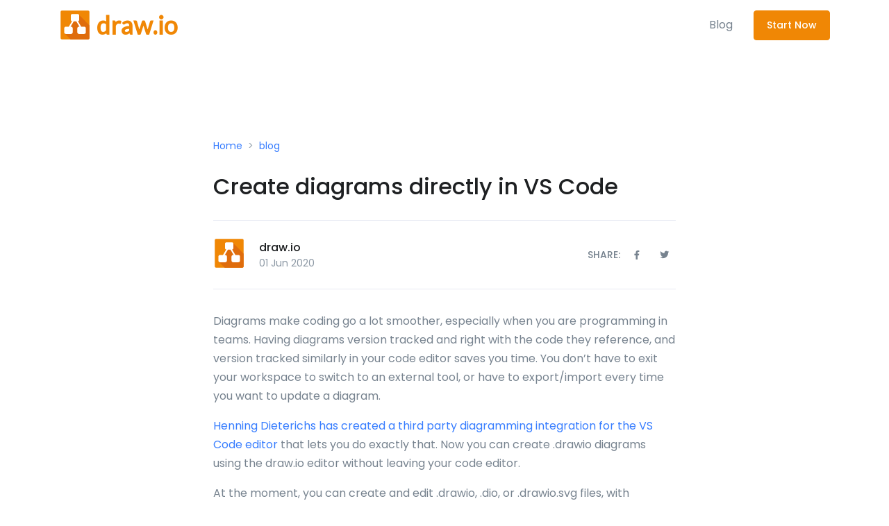

--- FILE ---
content_type: text/html; charset=utf-8
request_url: https://www.drawio.com/blog/embed-diagrams-vscode
body_size: 6686
content:
<!DOCTYPE html>
<html lang="en">
<head>
  <!-- Title -->
  <title>Blog - Create diagrams directly in VS Code</title>

  <!-- Required Meta Tags Always Come First -->
  <meta charset="utf-8">
  <meta name="viewport" content="width=device-width, initial-scale=1, shrink-to-fit=no">

  <!-- Favicon -->
  <link rel="shortcut icon" href="/favicon.ico">

  <!-- Google Fonts -->
  <link href="//fonts.googleapis.com/css?family=Poppins:300,400,500,600,700" rel="stylesheet">
  <link href="//fonts.googleapis.com/css?family=Lato&display=swap" rel="stylesheet">

  <!-- CSS Implementing Plugins -->
  <link rel="stylesheet" href="/assets/css/fontawesome-all.min.css">
  <link rel="stylesheet" href="/assets/css/animate.min.css">
  <link rel="stylesheet" href="/assets/css/hs.megamenu.css">
  <link rel="stylesheet" href="/assets/css/jquery.mCustomScrollbar.css">

  <!-- CSS Front Template -->
  <link rel="stylesheet" href="/assets/css/theme.css">
</head>
<body>
<!-- Search Content -->
<div id="searchSlideDown" class="d-none dropdown-unfold u-search-slide-down" aria-labelledby="searchSlideDownInvoker">
  <form>
    <!-- Input Group -->
    <div class="input-group input-group-borderless u-search-slide-down__input rounded mb-2">
      <div class="input-group-prepend">
        <span class="input-group-text">
          <span class="fas fa-search"></span>
        </span>
      </div>
      <input type="search" class="form-control" placeholder="Search Front" aria-label="Search Front">
      <div class="input-group-append">
        <a class="input-group-text" href="javascript:;"
           aria-label="close"
           data-unfold-event="click"
           data-unfold-hide-on-scroll="false"
           data-unfold-target="#searchSlideDown"
           data-unfold-type="css-animation"
           data-unfold-animation-in="active"
           data-unfold-animation-out="fadeOutUp"
           data-unfold-delay="0"
           data-unfold-duration="800"
           data-unfold-overlay='{
            "className": "u-search-slide-down-bg-overlay",
            "background": "rgba(55, 125, 255, .1)",
            "animationSpeed": 400
           }'>
          <span class="fas fa-times" aria-hidden="true"></span>
        </a>
      </div>
    </div>
    <!-- End Input Group -->
  </form>
</div>
<!-- End Search Content -->

<!-- ========== HEADER ========== -->
<header id="header" class="u-header u-header--abs-top-md u-header--bg-transparent u-header--show-hide-md"
        data-header-fix-moment="500"
        data-header-fix-effect="slide">
  <div class="u-header__section">
    <!-- Topbar -->
    <div class="d-none container u-header__hide-content pt-2">
      <div class="d-flex align-items-center">
        <div class="ml-auto">
          <!-- Jump To -->
          <div class="d-none d-inline-block d-sm-none position-relative mr-2">
            <a id="jumpToDropdownInvoker" class="dropdown-nav-link dropdown-toggle d-flex align-items-center" href="javascript:;" role="button"
               aria-controls="jumpToDropdown"
               aria-haspopup="true"
               aria-expanded="false"
               data-unfold-event="hover"
               data-unfold-target="#jumpToDropdown"
               data-unfold-type="css-animation"
               data-unfold-duration="300"
               data-unfold-delay="300"
               data-unfold-hide-on-scroll="true"
               data-unfold-animation-in="slideInUp"
               data-unfold-animation-out="fadeOut">
              Jump to
            </a>

            <div id="jumpToDropdown" class="dropdown-menu dropdown-unfold" aria-labelledby="jumpToDropdownInvoker">
              <a class="dropdown-item" href="../../html/pages/help.html">Help</a>
            </div>
          </div>
          <!-- End Jump To -->

          <!-- Links -->
          <div class="d-none d-sm-inline-block ml-sm-auto">
            <ul class="list-inline mb-0">
              <li class="list-inline-item mr-0">
                <a class="u-header__navbar-link" href="../pages/help.html">Help</a>
              </li>
            </ul>
          </div>
          <!-- End Links -->
        </div>

        <ul class="list-inline ml-2 mb-0">
          <!-- Search -->
          <li class="list-inline-item">
            <a id="searchSlideDownInvoker" class="btn btn-xs btn-icon btn-text-secondary u-search-slide-down-trigger" href="javascript:;" role="button"
               aria-haspopup="true"
               aria-expanded="false"
               aria-controls="searchSlideDown"
               data-unfold-type="css-animation"
               data-unfold-hide-on-scroll="false"
               data-unfold-target="#searchSlideDown"
               data-unfold-animation-in="active"
               data-unfold-animation-out="fadeOutUp"
               data-unfold-delay="0"
               data-unfold-duration="800"
               data-unfold-overlay='{
                "className": "u-search-slide-down-bg-overlay",
                "background": "rgba(55, 125, 255, .1)",
                "animationSpeed": 400
               }'>
              <span class="fas fa-search btn-icon__inner u-search-slide-down-trigger__icon"></span>
            </a>
          </li>
          <!-- End Search -->
        </ul>
      </div>
    </div>
    <!-- End Topbar -->

    <div id="logoAndNav" class="container">
      <!-- Nav -->
      <nav class="js-mega-menu navbar navbar-expand-md u-header__navbar u-header__navbar--no-space">
        <!-- Logo -->
        <a class="navbar-brand u-header__navbar-brand u-header__navbar-brand-center" href="/index.html" aria-label="Front">
          <svg xmlns="http://www.w3.org/2000/svg" xmlns:xlink="http://www.w3.org/1999/xlink" x="0px" y="0px" width="46px" height="46px" viewBox="0 0 250 250" xml:space="preserve" style="margin-bottom: 0; flex: none">
            <style type="text/css">
            	.st0{fill:#F08705;}
            	.st1{fill:#DF6C0C;}
            	.st2{fill:#FFFFFF;}
            </style>
            <path class="st0" d="M237.5,227.9c0,5.3-4.3,9.6-9.5,9.6c0,0,0,0,0,0H22.1c-5.3,0-9.6-4.3-9.6-9.5c0,0,0,0,0,0V22.1
            	c0-5.3,4.3-9.6,9.5-9.6c0,0,0,0,0,0h205.9c5.3,0,9.6,4.3,9.6,9.5c0,0,0,0,0,0V227.9z"/>
            <path class="st1" d="M237.5,227.9c0,5.3-4.3,9.6-9.5,9.6c0,0,0,0,0,0H89.6L44.8,192l27.9-45.5l82.7-102.7l82.1,84.5V227.9z"/>
            <path class="st2" d="M197.1,138.3h-23.7l-25-42.7c5.7-1.2,9.8-6.2,9.7-12V51.5c0-6.8-5.4-12.3-12.2-12.3c0,0-0.1,0-0.1,0h-41.7
            	c-6.8,0-12.3,5.4-12.3,12.2c0,0,0,0.1,0,0.1v32.1c0,5.8,4,10.8,9.7,12l-25,42.7H52.9c-6.8,0-12.3,5.4-12.3,12.2c0,0,0,0.1,0,0.1
            	v32.1c0,6.8,5.4,12.3,12.2,12.3c0,0,0.1,0,0.1,0h41.7c6.8,0,12.3-5.4,12.3-12.2c0,0,0-0.1,0-0.1v-32.1c0-6.8-5.4-12.3-12.2-12.3
            	c0,0-0.1,0-0.1,0h-4l24.8-42.4h19.3l24.9,42.4h-4.1c-6.8,0-12.3,5.4-12.3,12.2c0,0,0,0.1,0,0.1v32.1c0,6.8,5.4,12.3,12.2,12.3
            	c0,0,0.1,0,0.1,0h41.7c6.8,0,12.3-5.4,12.3-12.2c0,0,0-0.1,0-0.1v-32.1c0-6.8-5.4-12.3-12.2-12.3
            	C197.2,138.3,197.2,138.3,197.1,138.3z"/>
          </svg>
          <span class="u-header__navbar-brand-text">draw.io</span>
        </a>
        <!-- End Logo -->

        <!-- Responsive Toggle Button -->
        <button type="button" class="navbar-toggler btn u-hamburger"
                aria-label="Toggle navigation"
                aria-expanded="false"
                aria-controls="navBar"
                data-toggle="collapse"
                data-target="#navBar">
          <span id="hamburgerTrigger" class="u-hamburger__box">
            <span class="u-hamburger__inner"></span>
          </span>
        </button>
        <!-- End Responsive Toggle Button -->

        <!-- Navigation -->
        <div id="navBar" class="collapse navbar-collapse u-header__navbar-collapse">
          <ul class="navbar-nav u-header__navbar-nav">
            <!-- Integrations -->
            <li class="d-none nav-item hs-has-sub-menu u-header__nav-item"
                data-event="hover"
                data-animation-in="slideInUp"
                data-animation-out="fadeOut">
              <a id="intMegaMenu" class="nav-link u-header__nav-link u-header__nav-link-toggle" href="javascript:;" aria-haspopup="true" aria-expanded="false" aria-labelledby="pagesSubMenu">Integrations</a>

              <!-- Integrations - Submenu -->
              <ul id="pagesSubMenu" class="hs-sub-menu u-header__sub-menu" aria-labelledby="intMegaMenu" style="min-width: 230px;">

                <!-- Utilities -->
                <li class="hs-has-sub-menu">
                  <a id="navLinkPagesUtilities" class="nav-link u-header__sub-menu-nav-link u-header__sub-menu-nav-link-toggle" href="javascript:;" aria-haspopup="true" aria-expanded="false" aria-controls="navSubmenuPagesUtilities">Utilities</a>

                  <ul id="navSubmenuPagesUtilities" class="hs-sub-menu u-header__sub-menu" aria-labelledby="navLinkPagesUtilities" style="min-width: 230px;">
                    <li><a class="nav-link u-header__sub-menu-nav-link" href="../pages/pricing.html">Pricing</a></li>
                    <li><a class="nav-link u-header__sub-menu-nav-link" href="../pages/faq.html">FAQ</a></li>
                    <li><a class="nav-link u-header__sub-menu-nav-link" href="../pages/terms.html">Terms &amp; Conditions</a></li>
                    <li><a class="nav-link u-header__sub-menu-nav-link" href="../pages/privacy.html">Privacy &amp; Policy</a></li>
                  </ul>
                </li>
                <!-- Utilities -->

                <!-- Specialty -->
                <li class="hs-has-sub-menu">
                  <a id="navLinkPagesSpecialty" class="nav-link u-header__sub-menu-nav-link u-header__sub-menu-nav-link-toggle" href="javascript:;" aria-haspopup="true" aria-expanded="false" aria-controls="navSubmenuPagesSpecialty">Specialty</a>

                  <ul id="navSubmenuPagesSpecialty" class="hs-sub-menu u-header__sub-menu" aria-labelledby="navLinkPagesSpecialty" style="min-width: 230px;">
                    <li><a class="nav-link u-header__sub-menu-nav-link" href="../pages/status.html">Status</a></li>
                  </ul>
                </li>
                <!-- Specialty -->
              </ul>
              <!-- End Integrations - Submenu -->
            </li>
            <!-- End Integrations -->

            <!-- Blog -->
            <li class="nav-item"
                data-event="hover"
                data-animation-in="slideInUp"
                data-animation-out="fadeOut">
              <a id="blogMegaMenu" class="nav-link u-header__nav-link" aria-haspopup="true" aria-expanded="false" aria-labelledby="blogSubMenu" href="/blog">Blog</a>
            </li>
            <!-- End Blog -->

            <!-- Security -->
            <li class="d-none nav-item hs-has-mega-menu u-header__nav-item"
                data-event="hover"
                data-animation-in="slideInUp"
                data-animation-out="fadeOut"
                data-max-width="900px"
                data-position="right">
              <a id="securityMegaMenu" class="nav-link u-header__nav-link u-header__nav-link-toggle" href="javascript:;" aria-haspopup="true" aria-expanded="false">Security</a>

              <!-- Security - Mega Menu -->
              <div class="hs-mega-menu w-100 u-header__sub-menu" aria-labelledby="securityMegaMenu">
                <div class="row no-gutters">
                  <div class="col-lg-8">
                    <div class="u-header__promo-card-deck">
                      <!-- Promo Item -->
                      <div class="u-header__promo-card u-header__promo-item">
                        <a class="u-header__promo-link" href="../app-marketplace/index.html">
                          <div class="media align-items-center">
                            <img class="js-svg-injector u-header__promo-icon" src="../../assets/svg/icons/icon-45.svg" alt="SVG">
                            <div class="media-body">
                              <span class="u-header__promo-title">App Marketplace <span class="badge badge-success badge-pill ml-1">New</span></span>
                              <small class="u-header__promo-text">Marketplace app demo</small>
                            </div>
                          </div>
                        </a>
                      </div>
                      <!-- End Promo Item -->

                      <!-- Promo Item -->
                      <div class="u-header__promo-card u-header__promo-item">
                        <a class="u-header__promo-link" href="../pages/docs.html">
                          <div class="media align-items-center">
                            <img class="js-svg-injector u-header__promo-icon" src="../../assets/svg/icons/icon-4.svg" alt="SVG">
                            <div class="media-body">
                              <span class="u-header__promo-title">Help Desk</span>
                              <small class="u-header__promo-text">Help desk</small>
                            </div>
                          </div>
                        </a>
                      </div>
                      <!-- End Promo Item -->
                    </div>
                  </div>

                  <!-- Promo -->
                  <div class="col-lg-4 u-header__promo d-none d-lg-block">
                    <a class="d-block u-header__promo-inner" href="#">
                      <div class="position-relative">
                        <!-- <img class="img-fluid rounded mb-3" src="../../assets/img/380x227/img6.jpg" alt="Image Description"> -->
                      </div>
                      <span class="text-secondary font-size-1">Front makes you look at things from a different perspectives.</span>
                    </a>
                  </div>
                  <!-- End Promo -->
                </div>
              </div>
              <!-- End Security - Mega Menu -->
            </li>
            <!-- End Security -->

            <!-- Docs -->
            <li class="d-none nav-item hs-has-mega-menu u-header__nav-item"
                data-event="hover"
                data-animation-in="slideInUp"
                data-animation-out="fadeOut"
                data-max-width="260px"
                data-position="right">
              <a id="docsMegaMenu" class="nav-link u-header__nav-link u-header__nav-link-toggle" href="javascript:;" aria-haspopup="true" aria-expanded="false">Docs</a>

              <!-- Docs - Submenu -->
              <div class="hs-mega-menu u-header__sub-menu" aria-labelledby="docsMegaMenu" style="min-width: 330px;">
                <!-- Promo Item -->
                <div class="u-header__promo-item">
                  <a class="u-header__promo-link" href="../../documentation/index.html">
                    <div class="media align-items-center">
                      <img class="js-svg-injector u-header__promo-icon" src="../../assets/svg/icons/icon-2.svg" alt="SVG">
                      <div class="media-body">
                        <span class="u-header__promo-title">
                          Documentation
                          <span class="badge badge-primary badge-pill ml-1">v2.8</span>
                        </span>
                        <small class="u-header__promo-text">Development guides</small>
                      </div>
                    </div>
                  </a>
                </div>
                <!-- End Promo Item -->

                <!-- Promo Item -->
                <div class="u-header__promo-item">
                  <a class="u-header__promo-link" href="../../starter/index.html">
                    <div class="media align-items-center">
                      <img class="js-svg-injector u-header__promo-icon" src="../../assets/svg/icons/icon-1.svg" alt="SVG">
                      <div class="media-body">
                        <span class="u-header__promo-title">Get started</span>
                        <small class="u-header__promo-text">Components and snippets</small>
                      </div>
                    </div>
                  </a>
                </div>
                <!-- End Promo Item -->
              </div>
              <!-- End Docs - Submenu -->
            </li>
            <!-- End Docs -->

            <!-- Button -->
            <li class="nav-item u-header__nav-last-item">
              <a class="btn btn-sm btn-primary transition-3d-hover" href="https://app.diagrams.net/?src=about" target="_blank">
                Start Now
              </a>
            </li>
            <!-- End Button -->
          </ul>
        </div>
        <!-- End Navigation -->
      </nav>
      <!-- End Nav -->
    </div>
  </div>
</header>
<!-- ========== END HEADER ========== -->

  <!-- ========== MAIN ========== -->
  <main id="content" role="main">
    <!-- Article Description Section -->
    <div class="container space-2 space-top-md-5 space-top-lg-4 space-bottom-lg-3">

	<!-- Breadcrumbs Section -->
    <div class="w-lg-60 mx-lg-auto">
      <div class="mb-4">
        <nav aria-label="breadcrumb">
          <ol class="breadcrumb breadcrumb-no-gutter font-size-1">
            <li class="breadcrumb-item"><a href="/">Home</a></li>
             
               
                
                    <li class="breadcrumb-item"><a href="/blog">blog</a></li>
                
              
                

                
              
          </ol>
        </nav>
      </div>
    </div>
    <!-- End Breadcrumbs Section -->

      <div class="w-lg-60 mx-lg-auto">
        <div class="mb-4">
          <h1 class="h2 font-weight-medium">Create diagrams directly in VS Code</h1>
        </div>

        <!-- Author -->
        <div class="border-top border-bottom py-4 mb-5">
          <div class="row align-items-md-center">
            <div class="col-md-7 mb-5 mb-md-0">
              <div class="media align-items-center">
                <div class="u-avatar">
                  <svg xmlns="http://www.w3.org/2000/svg" xmlns:xlink="http://www.w3.org/1999/xlink" x="0px" y="0px" width="46px" height="46px" viewBox="0 0 250 250" xml:space="preserve" style="margin-bottom: 0; flex: none">
                    <style type="text/css">
                    	.st0{fill:#F08705;}
                    	.st1{fill:#DF6C0C;}
                    	.st2{fill:#FFFFFF;}
                    </style>
                    <path class="st0" d="M237.5,227.9c0,5.3-4.3,9.6-9.5,9.6c0,0,0,0,0,0H22.1c-5.3,0-9.6-4.3-9.6-9.5c0,0,0,0,0,0V22.1
                    	c0-5.3,4.3-9.6,9.5-9.6c0,0,0,0,0,0h205.9c5.3,0,9.6,4.3,9.6,9.5c0,0,0,0,0,0V227.9z"/>
                    <path class="st1" d="M237.5,227.9c0,5.3-4.3,9.6-9.5,9.6c0,0,0,0,0,0H89.6L44.8,192l27.9-45.5l82.7-102.7l82.1,84.5V227.9z"/>
                    <path class="st2" d="M197.1,138.3h-23.7l-25-42.7c5.7-1.2,9.8-6.2,9.7-12V51.5c0-6.8-5.4-12.3-12.2-12.3c0,0-0.1,0-0.1,0h-41.7
                    	c-6.8,0-12.3,5.4-12.3,12.2c0,0,0,0.1,0,0.1v32.1c0,5.8,4,10.8,9.7,12l-25,42.7H52.9c-6.8,0-12.3,5.4-12.3,12.2c0,0,0,0.1,0,0.1
                    	v32.1c0,6.8,5.4,12.3,12.2,12.3c0,0,0.1,0,0.1,0h41.7c6.8,0,12.3-5.4,12.3-12.2c0,0,0-0.1,0-0.1v-32.1c0-6.8-5.4-12.3-12.2-12.3
                    	c0,0-0.1,0-0.1,0h-4l24.8-42.4h19.3l24.9,42.4h-4.1c-6.8,0-12.3,5.4-12.3,12.2c0,0,0,0.1,0,0.1v32.1c0,6.8,5.4,12.3,12.2,12.3
                    	c0,0,0.1,0,0.1,0h41.7c6.8,0,12.3-5.4,12.3-12.2c0,0,0-0.1,0-0.1v-32.1c0-6.8-5.4-12.3-12.2-12.3
                    	C197.2,138.3,197.2,138.3,197.1,138.3z"/>
                  </svg>
                </div>
                <div class="media-body font-size-1 ml-3">
                  <span class="h6 font-weight-medium">draw.io</span>
                  <span class="d-block text-muted">01 Jun 2020</span>
                </div>
              </div>
            </div>
            <div class="col-md-5">
              <div class="d-md-flex justify-content-md-end align-items-md-center">
                <h2 class="text-secondary font-size-1 font-weight-medium text-uppercase mb-0">Share:</h2>

                <a class="btn btn-sm btn-icon btn-soft-secondary btn-bg-transparent rounded-circle ml-2" href="https://www.facebook.com/sharer.php?u=/blog/embed-diagrams-vscode" data-toggle="tooltip" data-placement="top" title="Share this page on Facebook">
                  <span class="fab fa-facebook-f btn-icon__inner"></span>
                </a>
                <a class="btn btn-sm btn-icon btn-soft-secondary btn-bg-transparent rounded-circle ml-2" href="https://twitter.com/share?text=Create diagrams directly in VS Code&url=/blog/embed-diagrams-vscode" data-toggle="tooltip" data-placement="top" title="Share this page on Twitter">
                  <span class="fab fa-twitter btn-icon__inner"></span>
                </a>
              </div>
            </div>
          </div>
        </div>
        <!-- End Author -->

        <p>Diagrams make coding go a lot smoother, especially when you are programming in teams. Having diagrams version tracked and right with the code they reference, and version tracked similarly in your code editor saves you time. You don’t have to exit your workspace to switch to an external tool, or have to export/import every time you want to update a diagram.</p>

<p><a href="https://marketplace.visualstudio.com/items?itemName=hediet.vscode-drawio">Henning Dieterichs has created a third party diagramming integration for the VS Code editor</a> that lets you do exactly that. Now you can create .drawio diagrams using the draw.io editor without leaving your code editor.</p>

<p>At the moment, you can create and edit .drawio, .dio, or .drawio.svg files, with .drawio.png file support under development. The diagram editor extension is bundled with the VS Code editor so you can code and diagram offline.</p>

<p>This is possible because draw.io is both open source, and supports being embedded in other applications.</p>

<p><a href="/integrations.html">See the full list of third-party integrations</a></p>

<h2 id="install-the-vs-code-integration">Install the VS Code integration</h2>

<ol>
  <li>In the VS Code editor, click on the Extensions section in the left panel.</li>
  <li>Search for <code class="language-plaintext highlighter-rouge">draw.io</code>.</li>
  <li>Click <em>Install</em> on the Draw.io Integration created by Henning Dieterichs.
<br /><img src="/assets/img/blog/vscode-drawio-integration-install.png" style="max-width:100%;height:auto;" alt="Install the diagramming extension in the VS Code editor to create .drawio diagrams" /></li>
</ol>

<h2 id="create-a-new-diagram-in-vs-code">Create a new diagram in VS Code</h2>

<p>Create a new file as usual in the VS Code editor, and make sure the file extension is .drawio. A new blank diagram will be shown in the embedded diagram editor.</p>

<h2 id="edit-a-diagram-within-vs-code">Edit a diagram within VS Code</h2>

<ol>
  <li>Open the folder in which you have stored your diagram, then select the diagram file.</li>
  <li>The diagram will open in right-hand pane. Resize the panes to get a larger diagramming area if required.
<br /><img src="/assets/img/blog/vscode-gitflow-diagram.png" style="max-width:100%;height:auto;" alt="Open and edit a diagram in the VS Code editor" /></li>
</ol>

<h2 id="change-the-diagram-editor-to-use-a-different-theme">Change the diagram editor to use a different theme</h2>

<p>The diagram editor automatically uses the dark theme in the VS Code editor to match its default dark theme. You can change this easily.</p>

<ol>
  <li>Select <em>Preferences &gt; Settings</em> in the VS Code menu.</li>
  <li>Search for <code class="language-plaintext highlighter-rouge">theme</code> on the Settings page.</li>
  <li>Under <em>Extensions</em>, click on <em>Draw.io integration</em>, then select a new theme from the drop-down list. Learn more about the draw.io.
<br /><img src="/assets/img/blog/vscode-drawio-theme-selection.png" style="max-width:100%;height:auto;" alt="Change the diagram editor theme via the VS Code Settings" />
<br /><img src="/assets/img/blog/vscode-gitflow-diagram-light.png" style="max-width:100%;height:auto;" alt="You can use a different diagram editor theme within the VS Code editor" /></li>
</ol>

      </div>

      <div class="w-lg-60 mx-lg-auto">
        <p class="h6 font-weight-normal">Follow us on <a class="link-muted" href="https://github.com/jgraph/drawio">GitHub</a>, <a class="link-muted" href="https://twitter.com/drawio">Twitter</a>, <a class="link-muted" href="https://www.facebook.com/drawioapp/">Facebook</a>.</p>

        <!-- Share -->
        <div class="row justify-content-sm-between align-items-sm-center mt-5">
          <div class="col-sm-6">
            <div class="d-flex align-items-center">
              <h4 class="font-size-1 font-weight-medium text-uppercase mb-0 mr-3">Share:</h4>

              <a class="btn btn-sm btn-icon btn-soft-dark btn-bg-transparent rounded-circle mr-2" href="https://www.facebook.com/sharer.php?u=/blog/embed-diagrams-vscode" data-toggle="tooltip" data-placement="top" title="Share this page on Facebook">
                <span class="fab fa-facebook-f btn-icon__inner"></span>
              </a>
              <a class="btn btn-sm btn-icon btn-soft-dark btn-bg-transparent rounded-circle mr-2" href="https://twitter.com/share?text=Create diagrams directly in VS Code&url=/blog/embed-diagrams-vscode" data-toggle="tooltip" data-placement="top" title="Share this page on Twitter">
                <span class="fab fa-twitter btn-icon__inner"></span>
              </a>
            </div>
          </div>

          <div class="col-sm-6 text-right">
          </div>
        </div>
        <!-- End Share -->
      </div>
    </div>
    <!-- End Article Description Section -->
  </main>
  <!-- ========== END MAIN ========== -->

  <!-- JS Global Compulsory -->
  <script src="../../assets/js/jquery.min.js"></script>
  <script src="../../assets/js/jquery-migrate.min.js"></script>
  <script src="../../assets/js/popper.min.js"></script>
  <script src="../../assets/js/bootstrap.min.js"></script>

  <!-- JS Implementing Plugins -->
  <script src="../../assets/js/hs.megamenu.js"></script>

  <!-- JS Front -->
  <script src="../../assets/js/hs.core.js"></script>
  <script src="../../assets/js/hs.header.js"></script>
  <script src="../../assets/js/hs.unfold.js"></script>
  <script src="../../assets/js/hs.focus-state.js"></script>
  <script src="../../assets/js/hs.show-animation.js"></script>

  <!-- JS Plugins Init. -->
  <script>
    $(window).on('load', function () {
      // initialization of HSMegaMenu component
      $('.js-mega-menu').HSMegaMenu({
        event: 'hover',
        pageContainer: $('.container'),
        breakpoint: 767.98,
        hideTimeOut: 0
      });
    });

    $(document).on('ready', function () {
      // initialization of header
      $.HSCore.components.HSHeader.init($('#header'));

      // initialization of unfold component
      $.HSCore.components.HSUnfold.init($('[data-unfold-target]'), {
        afterOpen: function () {
          $(this).find('input[type="search"]').focus();
        }
      });

      // initialization of show animations
      $.HSCore.components.HSShowAnimation.init('.js-animation-link');

      // initialization of forms
      $.HSCore.components.HSFocusState.init();
    });
  </script>

<!-- ========== FOOTER ========== -->
<footer class="bg-dark">
  <div class="container space-2">
    <div class="row mb-7">
      <div class="col-lg-4 mb-5 mb-lg-0">
        <a class="d-inline-flex align-items-center mb-2" href="/index.html" aria-label="Front">
          <svg xmlns="http://www.w3.org/2000/svg" xmlns:xlink="http://www.w3.org/1999/xlink" x="0px" y="0px" width="36px" height="36px" viewBox="0 0 250 250" xml:space="preserve" style="margin-bottom: 0;">
            <style type="text/css">
            	.st0{fill:#F08705;}
            	.st1{fill:#DF6C0C;}
            	.st2{fill:#FFFFFF;}
            </style>
            <path class="st0" d="M237.5,227.9c0,5.3-4.3,9.6-9.5,9.6c0,0,0,0,0,0H22.1c-5.3,0-9.6-4.3-9.6-9.5c0,0,0,0,0,0V22.1
            	c0-5.3,4.3-9.6,9.5-9.6c0,0,0,0,0,0h205.9c5.3,0,9.6,4.3,9.6,9.5c0,0,0,0,0,0V227.9z"/>
            <path class="st1" d="M237.5,227.9c0,5.3-4.3,9.6-9.5,9.6c0,0,0,0,0,0H89.6L44.8,192l27.9-45.5l82.7-102.7l82.1,84.5V227.9z"/>
            <path class="st2" d="M197.1,138.3h-23.7l-25-42.7c5.7-1.2,9.8-6.2,9.7-12V51.5c0-6.8-5.4-12.3-12.2-12.3c0,0-0.1,0-0.1,0h-41.7
            	c-6.8,0-12.3,5.4-12.3,12.2c0,0,0,0.1,0,0.1v32.1c0,5.8,4,10.8,9.7,12l-25,42.7H52.9c-6.8,0-12.3,5.4-12.3,12.2c0,0,0,0.1,0,0.1
            	v32.1c0,6.8,5.4,12.3,12.2,12.3c0,0,0.1,0,0.1,0h41.7c6.8,0,12.3-5.4,12.3-12.2c0,0,0-0.1,0-0.1v-32.1c0-6.8-5.4-12.3-12.2-12.3
            	c0,0-0.1,0-0.1,0h-4l24.8-42.4h19.3l24.9,42.4h-4.1c-6.8,0-12.3,5.4-12.3,12.2c0,0,0,0.1,0,0.1v32.1c0,6.8,5.4,12.3,12.2,12.3
            	c0,0,0.1,0,0.1,0h41.7c6.8,0,12.3-5.4,12.3-12.2c0,0,0-0.1,0-0.1v-32.1c0-6.8-5.4-12.3-12.2-12.3
            	C197.2,138.3,197.2,138.3,197.1,138.3z"/>
          </svg>
          <span class="brand brand-light">draw.io</span>
        </a>
      </div>

      <div class="col-6 col-lg-2 mb-5 mb-lg-0">
        <h4 class="h6 text-white font-weight-medium">Help and advice</h4>
        <ul class="list-unstyled font-size-1">
          <li class="py-2"><a class="text-white-70" href="/doc/">Getting started</a></li>
          <li class="py-2"><a class="text-white-70" href="/features.html">Features</a></li>
          <li class="py-2"><a class="text-white-70" href="/integrations.html">Integrations</a></li>
          <li class="py-2"><a class="text-white-70" href="/example-diagrams.html">Example diagrams</a></li>
          <li class="py-2"><a class="text-white-70" href="/doc/faq/">FAQs</a></li>
        </ul>
      </div>

      <div class="col-6 col-lg-2 mb-5 mb-lg-0">
        <h4 class="h6 text-white font-weight-medium">About us</h4>
        <ul class="list-unstyled font-size-1">
          <li class="py-2"><a class="text-white-70" href="/about.html">About draw.io</a></li>
          <li class="py-2"><a class="text-white-70" href="https://github.com/jgraph">GitHub</a></li>
          <li class="py-2"><a class="text-white-70" href="https://hostux.social/@drawio">Mastodon</a></li>
          <li class="py-2"><a class="text-white-70" href="/trust/">Legal &amp; Privacy</a></li>
        </ul>
      </div>

      <div class="col-lg-4">
        <!-- Form -->
        <form class="js-validate mb-2" action="/search">
          <h4 class="h6 text-white font-weight-medium mb-3">Search the site</h4>
          <div class="form-row">
            <div class="col-12">
              <div class="js-form-message">
                <label class="sr-only" for="subscribeSrEmail">Search</label>
                <div class="input-group">
                  <input type="text" class="form-control" name="search" id="signupSrEmail" placeholder="Search site" aria-label="Search site">
                  <div class="input-group-append">
                    <button type="submit" class="btn btn-primary text-nowrap ml-3">
                      <span class="fas fa-search font-size-1 mr-2"></span>
                    </button>
                  </div>
                </div>
              </div>
            </div>
          </div>
        </form>
        <!-- End Form -->
      </div>
    </div>

    <p class="small text-white-70 mb-0">&copy; 2005-2025 draw.io Ltd, Artisans' House, 7 Queensbridge, NN4 7BF, Northampton, England. Company #04051179.</p>
  </div>
</footer>
<!-- ========== END FOOTER ========== -->

<body>
<!-- Cloudflare Pages Analytics --><script defer src='https://static.cloudflareinsights.com/beacon.min.js' data-cf-beacon='{"token": "b485d473a3f5486bb7c8bedbac4fccab"}'></script><!-- Cloudflare Pages Analytics --></html>
